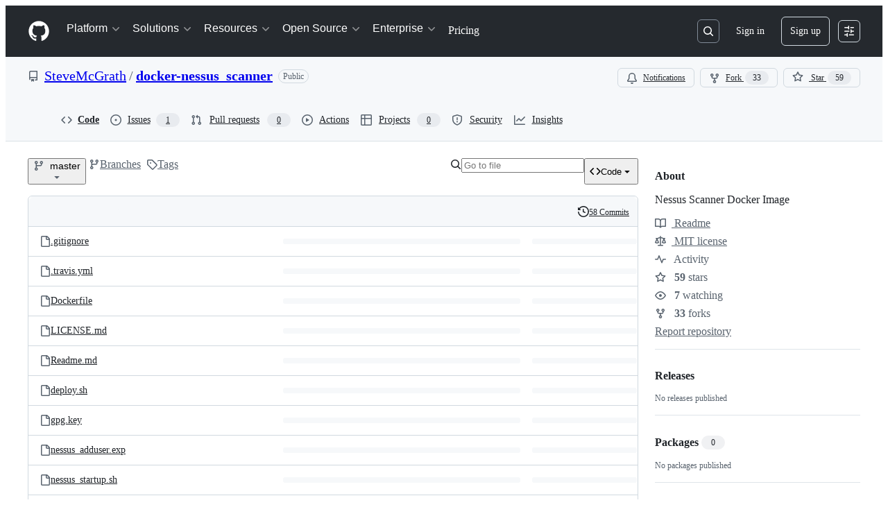

--- FILE ---
content_type: image/svg+xml;charset=utf-8
request_url: https://camo.githubusercontent.com/daf71aabeed199d1a3b4c27b2944d53f393179e862a8ac39ce1f866ede0abe39/68747470733a2f2f696d672e736869656c64732e696f2f646f636b65722f70756c6c732f73746576656d6367726174682f6e65737375735f7363616e6e65722e737667
body_size: 383
content:
<svg xmlns="http://www.w3.org/2000/svg" width="114" height="20" role="img" aria-label="docker pulls: 574k"><title>docker pulls: 574k</title><linearGradient id="s" x2="0" y2="100%"><stop offset="0" stop-color="#bbb" stop-opacity=".1"/><stop offset="1" stop-opacity=".1"/></linearGradient><clipPath id="r"><rect width="114" height="20" rx="3" fill="#fff"/></clipPath><g clip-path="url(#r)"><rect width="77" height="20" fill="#555"/><rect x="77" width="37" height="20" fill="#066da5"/><rect width="114" height="20" fill="url(#s)"/></g><g fill="#fff" text-anchor="middle" font-family="Verdana,Geneva,DejaVu Sans,sans-serif" text-rendering="geometricPrecision" font-size="110"><text aria-hidden="true" x="395" y="150" fill="#010101" fill-opacity=".3" transform="scale(.1)" textLength="670">docker pulls</text><text x="395" y="140" transform="scale(.1)" fill="#fff" textLength="670">docker pulls</text><text aria-hidden="true" x="945" y="150" fill="#010101" fill-opacity=".3" transform="scale(.1)" textLength="270">574k</text><text x="945" y="140" transform="scale(.1)" fill="#fff" textLength="270">574k</text></g></svg>

--- FILE ---
content_type: image/svg+xml;charset=utf-8
request_url: https://camo.githubusercontent.com/6f3a36d87f214603684a51005e28dc724c494d6a5e69b1728fc4b433ab18eda1/68747470733a2f2f696d672e736869656c64732e696f2f646f636b65722f73746172732f73746576656d6367726174682f6e65737375735f7363616e6e65722e737667
body_size: 790
content:
<svg xmlns="http://www.w3.org/2000/svg" width="100" height="20" role="img" aria-label="docker stars: 31"><title>docker stars: 31</title><linearGradient id="s" x2="0" y2="100%"><stop offset="0" stop-color="#bbb" stop-opacity=".1"/><stop offset="1" stop-opacity=".1"/></linearGradient><clipPath id="r"><rect width="100" height="20" rx="3" fill="#fff"/></clipPath><g clip-path="url(#r)"><rect width="77" height="20" fill="#555"/><rect x="77" width="23" height="20" fill="#066da5"/><rect width="100" height="20" fill="url(#s)"/></g><g fill="#fff" text-anchor="middle" font-family="Verdana,Geneva,DejaVu Sans,sans-serif" text-rendering="geometricPrecision" font-size="110"><text aria-hidden="true" x="395" y="150" fill="#010101" fill-opacity=".3" transform="scale(.1)" textLength="670">docker stars</text><text x="395" y="140" transform="scale(.1)" fill="#fff" textLength="670">docker stars</text><text aria-hidden="true" x="875" y="150" fill="#010101" fill-opacity=".3" transform="scale(.1)" textLength="130">31</text><text x="875" y="140" transform="scale(.1)" fill="#fff" textLength="130">31</text></g></svg>